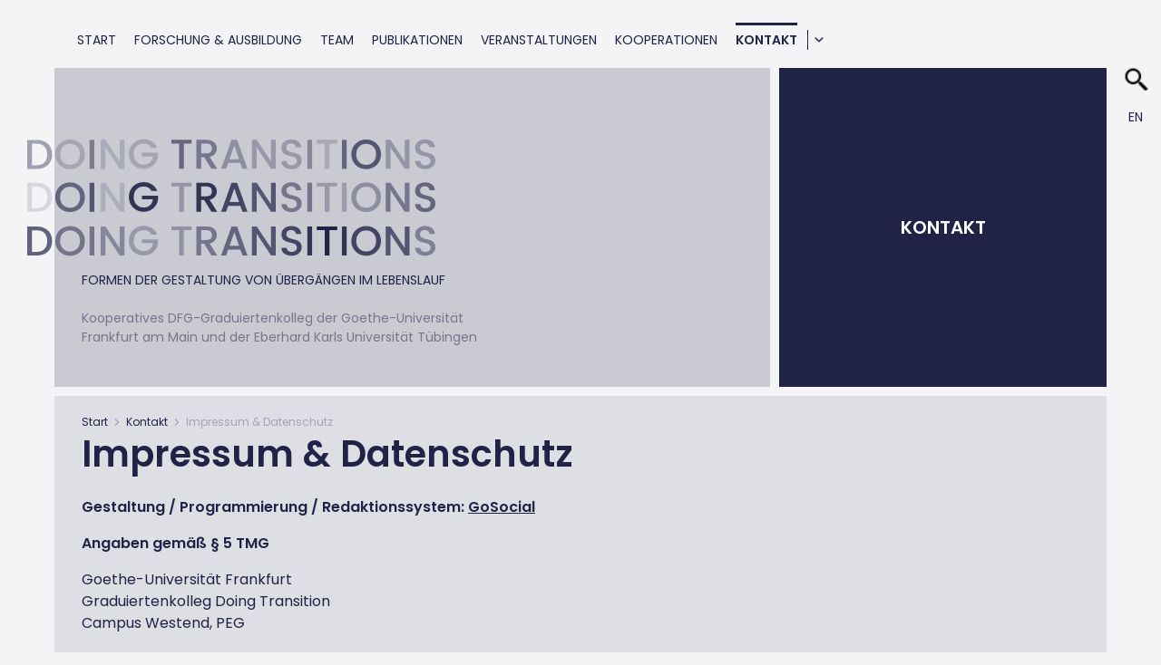

--- FILE ---
content_type: text/html; charset=UTF-8
request_url: https://doingtransitions.org/kontakt-2/impressum
body_size: 18144
content:
<!DOCTYPE html>
<html lang="de-DE">
<head >
<meta charset="UTF-8" />
<meta name="viewport" content="width=device-width, initial-scale=1" />
<title>Impressum &#038; Datenschutz</title>
<meta name='robots' content='max-image-preview:large' />
<link rel="alternate" hreflang="en" href="https://doingtransitions.org/en/contact/impress" />
<link rel="alternate" hreflang="de" href="https://doingtransitions.org/kontakt-2/impressum" />
<link rel="alternate" hreflang="x-default" href="https://doingtransitions.org/kontakt-2/impressum" />
<link rel='dns-prefetch' href='//fonts.googleapis.com' />
<link rel="alternate" type="application/rss+xml" title="doingtransitions &raquo; Feed" href="https://doingtransitions.org/feed" />
<link rel="alternate" type="text/calendar" title="doingtransitions &raquo; iCal Feed" href="https://doingtransitions.org/events/?ical=1" />
<link rel="alternate" title="oEmbed (JSON)" type="application/json+oembed" href="https://doingtransitions.org/wp-json/oembed/1.0/embed?url=https%3A%2F%2Fdoingtransitions.org%2Fkontakt-2%2Fimpressum" />
<link rel="alternate" title="oEmbed (XML)" type="text/xml+oembed" href="https://doingtransitions.org/wp-json/oembed/1.0/embed?url=https%3A%2F%2Fdoingtransitions.org%2Fkontakt-2%2Fimpressum&#038;format=xml" />
		<style>
			.lazyload,
			.lazyloading {
				max-width: 100%;
			}
		</style>
		<link rel="canonical" href="https://doingtransitions.org/kontakt-2/impressum" />
<style id='wp-img-auto-sizes-contain-inline-css' type='text/css'>
img:is([sizes=auto i],[sizes^="auto," i]){contain-intrinsic-size:3000px 1500px}
/*# sourceURL=wp-img-auto-sizes-contain-inline-css */
</style>
<link rel='stylesheet' id='atomic-blocks-fontawesome-css' href='https://doingtransitions.org/wp-content/plugins/atomic-blocks/dist/assets/fontawesome/css/all.min.css?ver=1611056325' type='text/css' media='all' />
<link rel='stylesheet' id='doingtransitions-org-genesis-child-css' href='https://doingtransitions.org/wp-content/themes/genesis-child/style.css?ver=6.9' type='text/css' media='all' />
<style id='wp-emoji-styles-inline-css' type='text/css'>

	img.wp-smiley, img.emoji {
		display: inline !important;
		border: none !important;
		box-shadow: none !important;
		height: 1em !important;
		width: 1em !important;
		margin: 0 0.07em !important;
		vertical-align: -0.1em !important;
		background: none !important;
		padding: 0 !important;
	}
/*# sourceURL=wp-emoji-styles-inline-css */
</style>
<link rel='stylesheet' id='wp-block-library-css' href='https://doingtransitions.org/wp-includes/css/dist/block-library/style.min.css?ver=6.9' type='text/css' media='all' />
<style id='wp-block-paragraph-inline-css' type='text/css'>
.is-small-text{font-size:.875em}.is-regular-text{font-size:1em}.is-large-text{font-size:2.25em}.is-larger-text{font-size:3em}.has-drop-cap:not(:focus):first-letter{float:left;font-size:8.4em;font-style:normal;font-weight:100;line-height:.68;margin:.05em .1em 0 0;text-transform:uppercase}body.rtl .has-drop-cap:not(:focus):first-letter{float:none;margin-left:.1em}p.has-drop-cap.has-background{overflow:hidden}:root :where(p.has-background){padding:1.25em 2.375em}:where(p.has-text-color:not(.has-link-color)) a{color:inherit}p.has-text-align-left[style*="writing-mode:vertical-lr"],p.has-text-align-right[style*="writing-mode:vertical-rl"]{rotate:180deg}
/*# sourceURL=https://doingtransitions.org/wp-includes/blocks/paragraph/style.min.css */
</style>
<style id='global-styles-inline-css' type='text/css'>
:root{--wp--preset--aspect-ratio--square: 1;--wp--preset--aspect-ratio--4-3: 4/3;--wp--preset--aspect-ratio--3-4: 3/4;--wp--preset--aspect-ratio--3-2: 3/2;--wp--preset--aspect-ratio--2-3: 2/3;--wp--preset--aspect-ratio--16-9: 16/9;--wp--preset--aspect-ratio--9-16: 9/16;--wp--preset--color--black: #000000;--wp--preset--color--cyan-bluish-gray: #abb8c3;--wp--preset--color--white: #ffffff;--wp--preset--color--pale-pink: #f78da7;--wp--preset--color--vivid-red: #cf2e2e;--wp--preset--color--luminous-vivid-orange: #ff6900;--wp--preset--color--luminous-vivid-amber: #fcb900;--wp--preset--color--light-green-cyan: #7bdcb5;--wp--preset--color--vivid-green-cyan: #00d084;--wp--preset--color--pale-cyan-blue: #8ed1fc;--wp--preset--color--vivid-cyan-blue: #0693e3;--wp--preset--color--vivid-purple: #9b51e0;--wp--preset--gradient--vivid-cyan-blue-to-vivid-purple: linear-gradient(135deg,rgb(6,147,227) 0%,rgb(155,81,224) 100%);--wp--preset--gradient--light-green-cyan-to-vivid-green-cyan: linear-gradient(135deg,rgb(122,220,180) 0%,rgb(0,208,130) 100%);--wp--preset--gradient--luminous-vivid-amber-to-luminous-vivid-orange: linear-gradient(135deg,rgb(252,185,0) 0%,rgb(255,105,0) 100%);--wp--preset--gradient--luminous-vivid-orange-to-vivid-red: linear-gradient(135deg,rgb(255,105,0) 0%,rgb(207,46,46) 100%);--wp--preset--gradient--very-light-gray-to-cyan-bluish-gray: linear-gradient(135deg,rgb(238,238,238) 0%,rgb(169,184,195) 100%);--wp--preset--gradient--cool-to-warm-spectrum: linear-gradient(135deg,rgb(74,234,220) 0%,rgb(151,120,209) 20%,rgb(207,42,186) 40%,rgb(238,44,130) 60%,rgb(251,105,98) 80%,rgb(254,248,76) 100%);--wp--preset--gradient--blush-light-purple: linear-gradient(135deg,rgb(255,206,236) 0%,rgb(152,150,240) 100%);--wp--preset--gradient--blush-bordeaux: linear-gradient(135deg,rgb(254,205,165) 0%,rgb(254,45,45) 50%,rgb(107,0,62) 100%);--wp--preset--gradient--luminous-dusk: linear-gradient(135deg,rgb(255,203,112) 0%,rgb(199,81,192) 50%,rgb(65,88,208) 100%);--wp--preset--gradient--pale-ocean: linear-gradient(135deg,rgb(255,245,203) 0%,rgb(182,227,212) 50%,rgb(51,167,181) 100%);--wp--preset--gradient--electric-grass: linear-gradient(135deg,rgb(202,248,128) 0%,rgb(113,206,126) 100%);--wp--preset--gradient--midnight: linear-gradient(135deg,rgb(2,3,129) 0%,rgb(40,116,252) 100%);--wp--preset--font-size--small: 13px;--wp--preset--font-size--medium: 20px;--wp--preset--font-size--large: 36px;--wp--preset--font-size--x-large: 42px;--wp--preset--spacing--20: 0.44rem;--wp--preset--spacing--30: 0.67rem;--wp--preset--spacing--40: 1rem;--wp--preset--spacing--50: 1.5rem;--wp--preset--spacing--60: 2.25rem;--wp--preset--spacing--70: 3.38rem;--wp--preset--spacing--80: 5.06rem;--wp--preset--shadow--natural: 6px 6px 9px rgba(0, 0, 0, 0.2);--wp--preset--shadow--deep: 12px 12px 50px rgba(0, 0, 0, 0.4);--wp--preset--shadow--sharp: 6px 6px 0px rgba(0, 0, 0, 0.2);--wp--preset--shadow--outlined: 6px 6px 0px -3px rgb(255, 255, 255), 6px 6px rgb(0, 0, 0);--wp--preset--shadow--crisp: 6px 6px 0px rgb(0, 0, 0);}:where(.is-layout-flex){gap: 0.5em;}:where(.is-layout-grid){gap: 0.5em;}body .is-layout-flex{display: flex;}.is-layout-flex{flex-wrap: wrap;align-items: center;}.is-layout-flex > :is(*, div){margin: 0;}body .is-layout-grid{display: grid;}.is-layout-grid > :is(*, div){margin: 0;}:where(.wp-block-columns.is-layout-flex){gap: 2em;}:where(.wp-block-columns.is-layout-grid){gap: 2em;}:where(.wp-block-post-template.is-layout-flex){gap: 1.25em;}:where(.wp-block-post-template.is-layout-grid){gap: 1.25em;}.has-black-color{color: var(--wp--preset--color--black) !important;}.has-cyan-bluish-gray-color{color: var(--wp--preset--color--cyan-bluish-gray) !important;}.has-white-color{color: var(--wp--preset--color--white) !important;}.has-pale-pink-color{color: var(--wp--preset--color--pale-pink) !important;}.has-vivid-red-color{color: var(--wp--preset--color--vivid-red) !important;}.has-luminous-vivid-orange-color{color: var(--wp--preset--color--luminous-vivid-orange) !important;}.has-luminous-vivid-amber-color{color: var(--wp--preset--color--luminous-vivid-amber) !important;}.has-light-green-cyan-color{color: var(--wp--preset--color--light-green-cyan) !important;}.has-vivid-green-cyan-color{color: var(--wp--preset--color--vivid-green-cyan) !important;}.has-pale-cyan-blue-color{color: var(--wp--preset--color--pale-cyan-blue) !important;}.has-vivid-cyan-blue-color{color: var(--wp--preset--color--vivid-cyan-blue) !important;}.has-vivid-purple-color{color: var(--wp--preset--color--vivid-purple) !important;}.has-black-background-color{background-color: var(--wp--preset--color--black) !important;}.has-cyan-bluish-gray-background-color{background-color: var(--wp--preset--color--cyan-bluish-gray) !important;}.has-white-background-color{background-color: var(--wp--preset--color--white) !important;}.has-pale-pink-background-color{background-color: var(--wp--preset--color--pale-pink) !important;}.has-vivid-red-background-color{background-color: var(--wp--preset--color--vivid-red) !important;}.has-luminous-vivid-orange-background-color{background-color: var(--wp--preset--color--luminous-vivid-orange) !important;}.has-luminous-vivid-amber-background-color{background-color: var(--wp--preset--color--luminous-vivid-amber) !important;}.has-light-green-cyan-background-color{background-color: var(--wp--preset--color--light-green-cyan) !important;}.has-vivid-green-cyan-background-color{background-color: var(--wp--preset--color--vivid-green-cyan) !important;}.has-pale-cyan-blue-background-color{background-color: var(--wp--preset--color--pale-cyan-blue) !important;}.has-vivid-cyan-blue-background-color{background-color: var(--wp--preset--color--vivid-cyan-blue) !important;}.has-vivid-purple-background-color{background-color: var(--wp--preset--color--vivid-purple) !important;}.has-black-border-color{border-color: var(--wp--preset--color--black) !important;}.has-cyan-bluish-gray-border-color{border-color: var(--wp--preset--color--cyan-bluish-gray) !important;}.has-white-border-color{border-color: var(--wp--preset--color--white) !important;}.has-pale-pink-border-color{border-color: var(--wp--preset--color--pale-pink) !important;}.has-vivid-red-border-color{border-color: var(--wp--preset--color--vivid-red) !important;}.has-luminous-vivid-orange-border-color{border-color: var(--wp--preset--color--luminous-vivid-orange) !important;}.has-luminous-vivid-amber-border-color{border-color: var(--wp--preset--color--luminous-vivid-amber) !important;}.has-light-green-cyan-border-color{border-color: var(--wp--preset--color--light-green-cyan) !important;}.has-vivid-green-cyan-border-color{border-color: var(--wp--preset--color--vivid-green-cyan) !important;}.has-pale-cyan-blue-border-color{border-color: var(--wp--preset--color--pale-cyan-blue) !important;}.has-vivid-cyan-blue-border-color{border-color: var(--wp--preset--color--vivid-cyan-blue) !important;}.has-vivid-purple-border-color{border-color: var(--wp--preset--color--vivid-purple) !important;}.has-vivid-cyan-blue-to-vivid-purple-gradient-background{background: var(--wp--preset--gradient--vivid-cyan-blue-to-vivid-purple) !important;}.has-light-green-cyan-to-vivid-green-cyan-gradient-background{background: var(--wp--preset--gradient--light-green-cyan-to-vivid-green-cyan) !important;}.has-luminous-vivid-amber-to-luminous-vivid-orange-gradient-background{background: var(--wp--preset--gradient--luminous-vivid-amber-to-luminous-vivid-orange) !important;}.has-luminous-vivid-orange-to-vivid-red-gradient-background{background: var(--wp--preset--gradient--luminous-vivid-orange-to-vivid-red) !important;}.has-very-light-gray-to-cyan-bluish-gray-gradient-background{background: var(--wp--preset--gradient--very-light-gray-to-cyan-bluish-gray) !important;}.has-cool-to-warm-spectrum-gradient-background{background: var(--wp--preset--gradient--cool-to-warm-spectrum) !important;}.has-blush-light-purple-gradient-background{background: var(--wp--preset--gradient--blush-light-purple) !important;}.has-blush-bordeaux-gradient-background{background: var(--wp--preset--gradient--blush-bordeaux) !important;}.has-luminous-dusk-gradient-background{background: var(--wp--preset--gradient--luminous-dusk) !important;}.has-pale-ocean-gradient-background{background: var(--wp--preset--gradient--pale-ocean) !important;}.has-electric-grass-gradient-background{background: var(--wp--preset--gradient--electric-grass) !important;}.has-midnight-gradient-background{background: var(--wp--preset--gradient--midnight) !important;}.has-small-font-size{font-size: var(--wp--preset--font-size--small) !important;}.has-medium-font-size{font-size: var(--wp--preset--font-size--medium) !important;}.has-large-font-size{font-size: var(--wp--preset--font-size--large) !important;}.has-x-large-font-size{font-size: var(--wp--preset--font-size--x-large) !important;}
/*# sourceURL=global-styles-inline-css */
</style>

<style id='classic-theme-styles-inline-css' type='text/css'>
/*! This file is auto-generated */
.wp-block-button__link{color:#fff;background-color:#32373c;border-radius:9999px;box-shadow:none;text-decoration:none;padding:calc(.667em + 2px) calc(1.333em + 2px);font-size:1.125em}.wp-block-file__button{background:#32373c;color:#fff;text-decoration:none}
/*# sourceURL=/wp-includes/css/classic-themes.min.css */
</style>
<link rel='stylesheet' id='additionalcssdropdown-style-css' href='https://doingtransitions.org/wp-content/plugins/gosocial-additional-styles/style.css?ver=6.9' type='text/css' media='all' />
<link rel='stylesheet' id='twocolumns-style-css' href='https://doingtransitions.org/wp-content/plugins/gosocial-twocolumnsparagraph/style.css?ver=6.9' type='text/css' media='all' />
<link rel='stylesheet' id='contact-form-7-css' href='https://doingtransitions.org/wp-content/plugins/contact-form-7/includes/css/styles.css?ver=6.1.4' type='text/css' media='all' />
<link rel='stylesheet' id='dashicons-css' href='https://doingtransitions.org/wp-includes/css/dashicons.min.css?ver=6.9' type='text/css' media='all' />
<link rel='stylesheet' id='normalize-style-css' href='https://doingtransitions.org/wp-content/themes/genesis-child/css/normalize.css?ver=6.9' type='text/css' media='all' />
<link rel='stylesheet' id='typography-style-css' href='https://doingtransitions.org/wp-content/themes/genesis-child/css/typography.css?ver=6.9' type='text/css' media='all' />
<link rel='stylesheet' id='navigation-style-css' href='https://doingtransitions.org/wp-content/themes/genesis-child/css/navigation.css?ver=6.9' type='text/css' media='all' />
<link rel='stylesheet' id='nav-breadcrumb-style-css' href='https://doingtransitions.org/wp-content/themes/genesis-child/css/nav-breadcrumb.css?ver=6.9' type='text/css' media='all' />
<link rel='stylesheet' id='site-header-style-css' href='https://doingtransitions.org/wp-content/themes/genesis-child/css/site-header.css?ver=6.9' type='text/css' media='all' />
<link rel='stylesheet' id='site-header-home-style-css' href='https://doingtransitions.org/wp-content/themes/genesis-child/css/site-header-home.css?ver=6.9' type='text/css' media='all' />
<link rel='stylesheet' id='entry-style-css' href='https://doingtransitions.org/wp-content/themes/genesis-child/css/entry.css?ver=6.9' type='text/css' media='all' />
<link rel='stylesheet' id='events-style-css' href='https://doingtransitions.org/wp-content/themes/genesis-child/css/events.css?ver=6.9' type='text/css' media='all' />
<link rel='stylesheet' id='site-footer-style-css' href='https://doingtransitions.org/wp-content/themes/genesis-child/css/site-footer.css?ver=6.9' type='text/css' media='all' />
<link rel='stylesheet' id='search-style-css' href='https://doingtransitions.org/wp-content/themes/genesis-child/css/search.css?ver=6.9' type='text/css' media='all' />
<link rel='stylesheet' id='style-style-css' href='https://doingtransitions.org/wp-content/themes/genesis-child/css/style.css?ver=6.9' type='text/css' media='all' />
<link rel='stylesheet' id='google-fonts-css' href='//fonts.googleapis.com/css?family=Poppins%3A400%2C600&#038;display=swap&#038;ver=6.9' type='text/css' media='all' />
<link rel="https://api.w.org/" href="https://doingtransitions.org/wp-json/" /><link rel="alternate" title="JSON" type="application/json" href="https://doingtransitions.org/wp-json/wp/v2/pages/68" /><link rel="EditURI" type="application/rsd+xml" title="RSD" href="https://doingtransitions.org/xmlrpc.php?rsd" />
<meta name="generator" content="WPML ver:4.8.6 stt:1,3;" />
<meta name="tec-api-version" content="v1"><meta name="tec-api-origin" content="https://doingtransitions.org"><link rel="alternate" href="https://doingtransitions.org/wp-json/tribe/events/v1/" />		<script>
			document.documentElement.className = document.documentElement.className.replace('no-js', 'js');
		</script>
				<style>
			.no-js img.lazyload {
				display: none;
			}

			figure.wp-block-image img.lazyloading {
				min-width: 150px;
			}

			.lazyload,
			.lazyloading {
				--smush-placeholder-width: 100px;
				--smush-placeholder-aspect-ratio: 1/1;
				width: var(--smush-image-width, var(--smush-placeholder-width)) !important;
				aspect-ratio: var(--smush-image-aspect-ratio, var(--smush-placeholder-aspect-ratio)) !important;
			}

						.lazyload, .lazyloading {
				opacity: 0;
			}

			.lazyloaded {
				opacity: 1;
				transition: opacity 400ms;
				transition-delay: 0ms;
			}

					</style>
		<link rel="icon" href="https://doingtransitions.org/wp-content/themes/genesis/images/favicon.ico" />
</head>
<body class="wp-singular page-template-default page page-id-68 page-child parent-pageid-66 wp-theme-genesis wp-child-theme-genesis-child tribe-no-js page-template-doingtransitions-org-genesis-child header-full-width full-width-content genesis-breadcrumbs-visible" itemscope itemtype="https://schema.org/WebPage"><div class="site-container"><ul class="genesis-skip-link"><li><a href="#genesis-nav-primary" class="screen-reader-shortcut"> Skip to primary navigation</a></li><li><a href="#genesis-content" class="screen-reader-shortcut"> Skip to main content</a></li></ul>    <div id="genesis-nav-primary"?>
        <nav class="nav-primary" role="navigation" itemscope="itemscope" itemtype="http://schema.org/SiteNavigationElement">
            <div class="nav-primary__toggle">
                <input class="nav-primary__toggle-clicker" type="checkbox" />
                <span class="nav-primary__toggle-bar"></span>
                <span class="nav-primary__toggle-bar"></span>
                <span class="nav-primary__toggle-bar"></span>
                <ul id="menu-menue" class="nav-primary__menu"><li id="menu-item-5634" class="menu-item menu-item-type-custom menu-item-object-custom menu-item-home menu-item-5634"><a href="https://doingtransitions.org/" itemprop="url">Start</a></li>
<li id="menu-item-5617" class="menu-item menu-item-type-post_type menu-item-object-page menu-item-5617"><a href="https://doingtransitions.org/forschung-ausbildung" itemprop="url">Forschung &#038; Ausbildung</a></li>
<li id="menu-item-5615" class="menu-item menu-item-type-post_type menu-item-object-page menu-item-5615"><a href="https://doingtransitions.org/team" itemprop="url">Team</a></li>
<li id="menu-item-5633" class="menu-item menu-item-type-post_type menu-item-object-page menu-item-5633"><a href="https://doingtransitions.org/publikationen" itemprop="url">Publikationen</a></li>
<li id="menu-item-5616" class="menu-item menu-item-type-post_type menu-item-object-page menu-item-5616"><a href="https://doingtransitions.org/dtveranstaltungen" itemprop="url">Veranstaltungen</a></li>
<li id="menu-item-5618" class="menu-item menu-item-type-post_type menu-item-object-page menu-item-5618"><a href="https://doingtransitions.org/kooperationspartnerinnen" itemprop="url">Kooperationen</a></li>
<li id="menu-item-5613" class="menu-item menu-item-type-post_type menu-item-object-page current-page-ancestor current-menu-ancestor current-menu-parent current-page-parent current_page_parent current_page_ancestor menu-item-has-children menu-item-5613"><a href="https://doingtransitions.org/kontakt-2" itemprop="url">Kontakt</a>
<ul class="sub-menu">
	<li id="menu-item-5614" class="menu-item menu-item-type-post_type menu-item-object-page current-menu-item page_item page-item-68 current_page_item menu-item-5614"><a href="https://doingtransitions.org/kontakt-2/impressum" aria-current="page" itemprop="url">Impressum &#038; Datenschutz</a></li>
</ul>
</li>
</ul>            </div>
        </nav>

        <div class="nav-primary__search"><img src="[data-uri]"></div>
        <div class="nav-primary__language-switchers">
        <a class="nav-primary__language-switchers-clicker" href="https://doingtransitions.org/en/contact/impress">En</a>    </div>
    </div>
<header class="site-header" itemscope itemtype="https://schema.org/WPHeader"><div class="site-header__logo site-header__item" class="site-header__logo"><svg version="1.1" id="Layer_1" xmlns="http://www.w3.org/2000/svg" xmlns:xlink="http://www.w3.org/1999/xlink" x="0px" y="0px" width="510.817px" height="145.964px" viewBox="0 0 510.817 145.964" enable-background="new 0 0 510.817 145.964" xml:space="preserve" class="site-header__logo-img" >
        <g class="logo">
            <path class="1" fill="#212346" d="M11.868,0.789c5.854,0,10.532,1.646,14.033,4.94c3.502,3.293,5.253,7.737,5.253,13.328
                c0,5.593-1.751,10.002-5.253,13.224c-3.501,3.225-8.18,4.836-14.033,4.836H0V0.789H11.868z M5.96,32.57h5.908
                c4.215,0,7.464-1.203,9.747-3.609c2.283-2.402,3.425-5.705,3.425-9.904c0-4.198-1.142-7.491-3.425-9.878
                c-2.283-2.387-5.531-3.58-9.747-3.58H5.96V32.57z"></path>
            <path class="2" opacity="0.9" fill="#212346" d="M53.659,37.483c-5.212,0-9.611-1.75-13.202-5.252c-3.586-3.502-5.38-7.946-5.38-13.331
                s1.794-9.825,5.38-13.329c3.59-3.502,7.989-5.251,13.202-5.251c5.208,0,9.598,1.749,13.171,5.251
                c3.57,3.504,5.358,7.945,5.358,13.329s-1.789,9.828-5.358,13.331C63.257,35.732,58.867,37.483,53.659,37.483z M53.631,32.099
                c3.658,0,6.647-1.211,8.966-3.632c2.315-2.423,3.474-5.611,3.474-9.567s-1.158-7.135-3.474-9.539
                c-2.318-2.404-5.308-3.607-8.966-3.607c-3.659,0-6.647,1.203-8.965,3.607c-2.318,2.404-3.474,5.583-3.474,9.539
                s1.156,7.144,3.474,9.567C46.984,30.888,49.972,32.099,53.631,32.099z"></path>
            <path class="3" opacity="0.8" fill="#212346" d="M78.042,37.118V0.789h5.96v36.329H78.042z"></path>
            <path class="4" opacity="0.7" fill="#212346" d="M115.729,0.738h5.96v36.38h-5.96L97.798,9.99v27.128h-5.958V0.738h5.958l17.931,27.076V0.738
                z"></path>
            <path class="5" opacity="0.6" fill="#212346" d="M180.466,5.417V0.764h25.35v4.654h-9.668V37.09h-5.961V5.417H180.466z"></path>
            <path class="6" opacity="0.5" fill="#212346" d="M217.787,22.352V37.09h-5.957V0.764h12.546c4.108,0,7.282,1.021,9.51,3.059
                c2.232,2.037,3.347,4.623,3.347,7.761c0,2.441-0.741,4.633-2.223,6.584c-1.479,1.954-3.753,3.226-6.822,3.816l9.621,15.106h-7.266
                l-9.097-14.738H217.787z M217.787,5.417V17.7h6.589c2.264,0,3.954-0.54,5.07-1.621c1.112-1.081,1.671-2.587,1.671-4.523
                c0-1.931-0.559-3.437-1.671-4.521c-1.116-1.077-2.806-1.617-5.07-1.617H217.787z"></path>
            <path class="7" opacity="0.4" fill="#212346" d="M269.378,37.09l-2.613-7.419h-15.211l-2.614,7.419h-6.219l13.017-36.377h6.901l13.015,36.377
                H269.378z M253.172,25.018h11.971l-5.957-17.092L253.172,25.018z"></path>
            <path class="8" opacity="0.3" fill="#212346" d="M305.185,0.713h5.955V37.09h-5.955L287.257,9.962V37.09h-5.964V0.713h5.964l17.928,27.077
                V0.713z"></path>
            <path class="9" opacity="0.3" fill="#212346" d="M330.271,5.154c-1.773,0-3.22,0.454-4.336,1.359c-1.114,0.909-1.67,2.22-1.67,3.947
                c0,1.723,0.662,3.04,1.986,3.947c1.32,0.907,2.926,1.564,4.807,1.986c1.885,0.418,3.766,0.895,5.645,1.436
                c1.882,0.541,3.486,1.542,4.811,3.004c1.325,1.466,1.988,3.541,1.988,6.222c0,2.685-1.135,5.087-3.401,7.212
                c-2.264,2.128-5.298,3.189-9.094,3.189s-6.885-0.886-9.249-2.665c-2.373-1.779-3.559-4.235-3.559-7.371h6.375
                c0.145,1.603,0.734,2.875,1.779,3.817c1.047,0.939,2.58,1.413,4.602,1.413c2.021,0,3.617-0.524,4.782-1.57
                c1.167-1.045,1.751-2.282,1.751-3.71c0-1.431-0.357-2.547-1.072-3.347c-0.715-0.8-1.637-1.404-2.767-1.802
                c-1.136-0.402-2.384-0.762-3.739-1.072c-1.361-0.316-2.728-0.678-4.104-1.096c-1.376-0.422-2.628-0.958-3.766-1.621
                c-1.133-0.663-2.056-1.628-2.768-2.902c-0.714-1.273-1.073-2.832-1.073-4.681c0-3.169,1.139-5.721,3.423-7.655
                c2.282-1.936,5.245-2.901,8.89-2.901c3.642,0,6.552,0.834,8.727,2.506c2.179,1.674,3.391,4.097,3.633,7.266h-6.586
                c-0.136-1.392-0.732-2.56-1.777-3.501C333.462,5.626,332.052,5.154,330.271,5.154z"></path>
            <path opacity="0.4" fill="#212346" d="M350.555,37.09V0.764h5.956V37.09H350.555z"></path>
            <path opacity="0.5" fill="#212346" d="M362.474,5.417V0.764h25.348v4.654h-9.667V37.09h-5.962V5.417H362.474z"></path>
            <path opacity="0.6" fill="#212346" d="M393.835,37.09V0.764h5.959V37.09H393.835z"></path>
            <path opacity="0.7" fill="#212346" d="M424.23,37.457c-5.214,0-9.61-1.75-13.2-5.252c-3.588-3.501-5.383-7.944-5.383-13.331
                c0-5.382,1.795-9.825,5.383-13.327c3.59-3.502,7.986-5.253,13.2-5.253c5.207,0,9.602,1.75,13.173,5.253
                c3.568,3.502,5.359,7.945,5.359,13.327c0,5.387-1.791,9.83-5.359,13.331C433.832,35.708,429.438,37.457,424.23,37.457z
                 M424.202,32.075c3.66,0,6.648-1.211,8.967-3.635c2.313-2.42,3.475-5.61,3.475-9.565s-1.161-7.132-3.475-9.538
                c-2.318-2.405-5.307-3.608-8.967-3.608c-3.658,0-6.646,1.203-8.962,3.608c-2.317,2.405-3.478,5.583-3.478,9.538
                s1.16,7.145,3.478,9.565C417.556,30.864,420.544,32.075,424.202,32.075z"></path>
            <path opacity="0.8" fill="#212346" d="M472.504,0.713h5.956V37.09h-5.956L454.571,9.962V37.09h-5.957V0.713h5.957l17.933,27.077
                V0.713z"></path>
            <path fill="#212346" d="M497.591,5.154c-1.777,0-3.225,0.454-4.336,1.359c-1.117,0.909-1.678,2.22-1.678,3.947
                c0,1.723,0.665,3.04,1.99,3.947c1.324,0.907,2.927,1.564,4.809,1.986c1.881,0.418,3.762,0.895,5.645,1.436
                c1.882,0.541,3.482,1.542,4.807,3.004c1.325,1.466,1.99,3.541,1.99,6.222c0,2.685-1.134,5.087-3.401,7.212
                c-2.263,2.128-5.294,3.189-9.093,3.189c-3.801,0-6.881-0.886-9.253-2.665c-2.369-1.779-3.552-4.235-3.552-7.371h6.375
                c0.139,1.603,0.732,2.875,1.777,3.817c1.045,0.939,2.58,1.413,4.6,1.413c2.023,0,3.616-0.524,4.782-1.57
                c1.167-1.045,1.751-2.282,1.751-3.71c0-1.431-0.355-2.547-1.068-3.347c-0.719-0.8-1.641-1.404-2.773-1.802
                c-1.133-0.402-2.377-0.762-3.736-1.072c-1.361-0.316-2.726-0.678-4.106-1.096c-1.374-0.422-2.629-0.958-3.763-1.621
                c-1.13-0.663-2.057-1.628-2.771-2.902c-0.711-1.273-1.066-2.832-1.066-4.681c0-3.169,1.14-5.721,3.424-7.655
                c2.282-1.936,5.242-2.901,8.885-2.901c3.639,0,6.551,0.834,8.73,2.506c2.174,1.674,3.387,4.097,3.63,7.266h-6.583
                c-0.142-1.392-0.732-2.56-1.779-3.501C500.78,5.626,499.368,5.154,497.591,5.154z"></path>
            <path opacity="0.6" fill="#212346" d="M145.412,37.112c-4.968,0-9.246-1.742-12.833-5.229c-3.59-3.483-5.384-7.918-5.384-13.303
                s1.794-9.826,5.384-13.328C136.166,1.751,140.559,0,145.751,0c3.868,0,7.309,0.949,10.323,2.849
                c3.015,1.898,5.201,4.591,6.562,8.076h-7.16c-1.955-3.659-5.194-5.489-9.724-5.489c-3.659,0-6.648,1.203-8.967,3.609
                c-2.318,2.402-3.474,5.582-3.474,9.537c0,3.958,1.156,7.137,3.474,9.54c2.318,2.405,5.201,3.607,8.651,3.607
                c3.45,0,6.194-0.915,8.232-2.743c2.04-1.83,3.269-4.314,3.688-7.449h-13.643v-4.652h20.019v4.652
                c-0.557,4.354-2.509,8.042-5.853,11.054C154.532,35.604,150.376,37.112,145.412,37.112z"></path>
            <path opacity="0.5" fill="#212346" d="M11.868,54.527c5.854,0,10.532,1.646,14.033,4.939c3.502,3.293,5.253,7.736,5.253,13.328
                c0,5.594-1.751,10.003-5.253,13.223c-3.501,3.227-8.18,4.839-14.033,4.839H0V54.527H11.868z M5.96,86.306h5.908
                c4.215,0,7.464-1.202,9.747-3.608c2.283-2.401,3.425-5.705,3.425-9.903c0-4.199-1.142-7.491-3.425-9.878s-5.531-3.58-9.747-3.58
                H5.96V86.306z"></path>
            <path opacity="0.6" fill="#212346" d="M53.659,91.217c-5.212,0-9.611-1.75-13.202-5.249c-3.586-3.503-5.38-7.946-5.38-13.332
                c0-5.383,1.794-9.825,5.38-13.327c3.59-3.502,7.989-5.252,13.202-5.252c5.208,0,9.598,1.75,13.171,5.252
                c3.57,3.502,5.358,7.944,5.358,13.327c0,5.385-1.789,9.829-5.358,13.332C63.257,89.467,58.867,91.217,53.659,91.217z
                 M53.631,85.835c3.658,0,6.647-1.211,8.966-3.629c2.315-2.424,3.474-5.611,3.474-9.57c0-3.953-1.158-7.134-3.474-9.537
                c-2.318-2.405-5.308-3.607-8.966-3.607c-3.659,0-6.647,1.202-8.965,3.607c-2.318,2.403-3.474,5.584-3.474,9.537
                c0,3.958,1.156,7.146,3.474,9.57C46.984,84.625,49.972,85.835,53.631,85.835z"></path>
            <path opacity="0.7" fill="#212346" d="M78.042,90.856V54.527h5.96v36.329H78.042z"></path>
            <path opacity="0.8" fill="#212346" d="M115.729,54.475h5.96v36.381h-5.96L97.798,63.727v27.129h-5.958V54.475h5.958l17.931,27.075
                V54.475z"></path>
            <path fill="#212346" d="M180.466,59.156V54.5h25.35v4.656h-9.668v31.671h-5.961V59.156H180.466z"></path>
            <path opacity="0.9" fill="#212346" d="M217.787,76.091v14.736h-5.957V54.5h12.546c4.108,0,7.282,1.021,9.51,3.061
                c2.232,2.035,3.347,4.622,3.347,7.761c0,2.442-0.741,4.634-2.223,6.586c-1.479,1.951-3.753,3.224-6.822,3.815l9.621,15.104h-7.266
                l-9.097-14.736H217.787z M217.787,59.156v12.282h6.589c2.264,0,3.954-0.541,5.07-1.621c1.112-1.081,1.671-2.588,1.671-4.524
                c0-1.933-0.559-3.438-1.671-4.522c-1.116-1.077-2.806-1.615-5.07-1.615H217.787z"></path>
            <path opacity="0.8" fill="#212346" d="M269.378,90.828l-2.613-7.42h-15.211l-2.614,7.42h-6.219l13.017-36.378h6.901l13.015,36.378
                H269.378z M253.172,78.755h11.971l-5.957-17.093L253.172,78.755z"></path>
            <path opacity="0.7" fill="#212346" d="M305.185,54.45h5.955v36.378h-5.955l-17.928-27.126v27.126h-5.964V54.45h5.964l17.928,27.078
                V54.45z"></path>
            <path opacity="0.6" fill="#212346" d="M330.271,58.891c-1.773,0-3.22,0.453-4.336,1.36c-1.114,0.907-1.67,2.22-1.67,3.947
                c0,1.723,0.662,3.04,1.986,3.947c1.32,0.906,2.926,1.566,4.807,1.988c1.885,0.418,3.766,0.895,5.645,1.435
                c1.882,0.541,3.486,1.542,4.811,3.005c1.325,1.464,1.988,3.539,1.988,6.221c0,2.684-1.135,5.087-3.401,7.212
                c-2.264,2.128-5.298,3.188-9.094,3.188s-6.885-0.886-9.249-2.663c-2.373-1.781-3.559-4.236-3.559-7.369h6.375
                c0.145,1.6,0.734,2.873,1.779,3.816c1.047,0.938,2.58,1.41,4.602,1.41c2.021,0,3.617-0.525,4.782-1.568
                c1.167-1.045,1.751-2.284,1.751-3.711c0-1.432-0.357-2.547-1.072-3.347s-1.637-1.404-2.767-1.802
                c-1.136-0.402-2.384-0.762-3.739-1.072c-1.361-0.314-2.728-0.678-4.104-1.097c-1.376-0.421-2.628-0.958-3.766-1.621
                c-1.133-0.662-2.056-1.627-2.768-2.902c-0.714-1.272-1.073-2.831-1.073-4.681c0-3.169,1.139-5.72,3.423-7.654
                c2.282-1.937,5.245-2.903,8.89-2.903c3.642,0,6.552,0.836,8.727,2.508c2.179,1.674,3.391,4.095,3.633,7.265h-6.586
                c-0.136-1.392-0.732-2.56-1.777-3.501C333.462,59.363,332.052,58.891,330.271,58.891z"></path>
            <path opacity="0.5" fill="#212346" d="M350.555,90.828V54.5h5.956v36.327H350.555z"></path>
            <path opacity="0.4" fill="#212346" d="M362.474,59.156V54.5h25.348v4.656h-9.667v31.671h-5.962V59.156H362.474z"></path>
            <path opacity="0.3" fill="#212346" d="M393.835,90.828V54.5h5.959v36.327H393.835z"></path>
            <path opacity="0.4" fill="#212346" d="M424.23,91.194c-5.214,0-9.61-1.749-13.2-5.251c-3.588-3.502-5.383-7.945-5.383-13.33
                c0-5.383,1.795-9.827,5.383-13.327c3.59-3.504,7.986-5.255,13.2-5.255c5.207,0,9.602,1.751,13.173,5.255
                c3.568,3.5,5.359,7.944,5.359,13.327c0,5.385-1.791,9.828-5.359,13.33C433.832,89.445,429.438,91.194,424.23,91.194z
                 M424.202,85.814c3.66,0,6.648-1.212,8.967-3.635c2.313-2.422,3.475-5.611,3.475-9.566c0-3.954-1.161-7.134-3.475-9.538
                c-2.318-2.406-5.307-3.608-8.967-3.608c-3.658,0-6.646,1.202-8.962,3.608c-2.317,2.404-3.478,5.584-3.478,9.538
                c0,3.955,1.16,7.145,3.478,9.566C417.556,84.602,420.544,85.814,424.202,85.814z"></path>
            <path opacity="0.5" fill="#212346" d="M472.504,54.45h5.956v36.378h-5.956l-17.933-27.126v27.126h-5.957V54.45h5.957l17.933,27.078
                V54.45z"></path>
            <path opacity="0.6" fill="#212346" d="M497.591,58.891c-1.777,0-3.225,0.453-4.336,1.36c-1.117,0.907-1.678,2.22-1.678,3.947
                c0,1.723,0.665,3.04,1.99,3.947c1.324,0.906,2.927,1.566,4.809,1.988c1.881,0.418,3.762,0.895,5.645,1.435
                c1.882,0.541,3.482,1.542,4.807,3.005c1.325,1.464,1.99,3.539,1.99,6.221c0,2.684-1.134,5.087-3.401,7.212
                c-2.263,2.128-5.294,3.188-9.093,3.188c-3.801,0-6.881-0.886-9.253-2.663c-2.369-1.781-3.552-4.236-3.552-7.369h6.375
                c0.139,1.6,0.732,2.873,1.777,3.816c1.045,0.938,2.58,1.41,4.6,1.41c2.023,0,3.616-0.525,4.782-1.568
                c1.167-1.045,1.751-2.284,1.751-3.711c0-1.432-0.355-2.547-1.068-3.347c-0.719-0.8-1.641-1.404-2.773-1.802
                c-1.133-0.402-2.377-0.762-3.736-1.072c-1.361-0.314-2.726-0.678-4.106-1.097c-1.374-0.421-2.629-0.958-3.763-1.621
                c-1.13-0.662-2.057-1.627-2.771-2.902c-0.711-1.272-1.066-2.831-1.066-4.681c0-3.169,1.14-5.72,3.424-7.654
                c2.282-1.937,5.242-2.903,8.885-2.903c3.639,0,6.551,0.836,8.73,2.508c2.174,1.674,3.387,4.095,3.63,7.265h-6.583
                c-0.142-1.392-0.732-2.56-1.779-3.501C500.78,59.363,499.368,58.891,497.591,58.891z"></path>
            <path opacity="0.9" fill="#212346" d="M145.412,90.846c-4.968,0-9.246-1.741-12.833-5.227c-3.59-3.481-5.384-7.918-5.384-13.302
                c0-5.384,1.794-9.825,5.384-13.328c3.586-3.5,7.979-5.252,13.172-5.252c3.868,0,7.309,0.949,10.323,2.849
                c3.015,1.899,5.201,4.592,6.562,8.075h-7.16c-1.955-3.658-5.194-5.489-9.724-5.489c-3.659,0-6.648,1.204-8.967,3.609
                c-2.318,2.403-3.474,5.582-3.474,9.536c0,3.958,1.156,7.134,3.474,9.541c2.318,2.405,5.201,3.607,8.651,3.607
                c3.45,0,6.194-0.913,8.232-2.745c2.04-1.828,3.269-4.311,3.688-7.445h-13.643v-4.653h20.019v4.653
                c-0.557,4.352-2.509,8.038-5.853,11.05C154.532,89.341,150.376,90.846,145.412,90.846z"></path>
            <path opacity="0.7" fill="#212346" d="M11.868,109.272c5.854,0,10.532,1.646,14.033,4.941c3.502,3.292,5.253,7.737,5.253,13.327
                c0,5.596-1.751,10.004-5.253,13.224c-3.501,3.227-8.18,4.838-14.033,4.838H0v-36.33H11.868z M5.96,141.053h5.908
                c4.215,0,7.464-1.202,9.747-3.608c2.283-2.4,3.425-5.705,3.425-9.904c0-4.197-1.142-7.491-3.425-9.877
                c-2.283-2.391-5.531-3.581-9.747-3.581H5.96V141.053z"></path>
            <path opacity="0.6" fill="#212346" d="M53.659,145.964c-5.212,0-9.611-1.75-13.202-5.25c-3.586-3.502-5.38-7.943-5.38-13.331
                c0-5.384,1.794-9.826,5.38-13.327c3.59-3.501,7.989-5.252,13.202-5.252c5.208,0,9.598,1.751,13.171,5.252
                c3.57,3.501,5.358,7.943,5.358,13.327c0,5.388-1.789,9.829-5.358,13.331C63.257,144.214,58.867,145.964,53.659,145.964z
                 M53.631,140.583c3.658,0,6.647-1.211,8.966-3.631c2.315-2.426,3.474-5.611,3.474-9.569c0-3.955-1.158-7.134-3.474-9.538
                c-2.318-2.406-5.308-3.609-8.966-3.609c-3.659,0-6.647,1.203-8.965,3.609c-2.318,2.404-3.474,5.583-3.474,9.538
                c0,3.958,1.156,7.144,3.474,9.569C46.984,139.373,49.972,140.583,53.631,140.583z"></path>
            <path opacity="0.5" fill="#212346" d="M78.042,145.602v-36.33h5.96v36.33H78.042z"></path>
            <path opacity="0.4" fill="#212346" d="M115.729,109.222h5.96v36.38h-5.96l-17.931-27.129v27.129h-5.958v-36.38h5.958l17.931,27.074
                V109.222z"></path>
            <path opacity="0.4" fill="#212346" d="M180.466,113.901v-4.656h25.35v4.656h-9.668v31.674h-5.961v-31.674H180.466z"></path>
            <path opacity="0.5" fill="#212346" d="M217.787,130.836v14.738h-5.957v-36.33h12.546c4.108,0,7.282,1.022,9.51,3.062
                c2.232,2.038,3.347,4.625,3.347,7.764c0,2.441-0.741,4.631-2.223,6.584c-1.479,1.952-3.753,3.225-6.822,3.814l9.621,15.106h-7.266
                l-9.097-14.738H217.787z M217.787,113.901v12.284h6.589c2.264,0,3.954-0.541,5.07-1.621c1.112-1.08,1.671-2.587,1.671-4.521
                c0-1.934-0.559-3.439-1.671-4.522c-1.116-1.078-2.806-1.619-5.07-1.619H217.787z"></path>
            <path opacity="0.6" fill="#212346" d="M269.378,145.575l-2.613-7.419h-15.211l-2.614,7.419h-6.219l13.017-36.38h6.901l13.015,36.38
                H269.378z M253.172,133.502h11.971l-5.957-17.092L253.172,133.502z"></path>
            <path opacity="0.7" fill="#212346" d="M305.185,109.195h5.955v36.38h-5.955l-17.928-27.126v27.126h-5.964v-36.38h5.964
                l17.928,27.079V109.195z"></path>
            <path opacity="0.8" fill="#212346" d="M330.271,113.639c-1.773,0-3.22,0.452-4.336,1.358c-1.114,0.908-1.67,2.221-1.67,3.949
                c0,1.722,0.662,3.04,1.986,3.943c1.32,0.909,2.926,1.567,4.807,1.99c1.885,0.416,3.766,0.896,5.645,1.434
                c1.882,0.542,3.486,1.541,4.811,3.007c1.325,1.464,1.988,3.54,1.988,6.222c0,2.684-1.135,5.084-3.401,7.211
                c-2.264,2.127-5.298,3.188-9.094,3.188s-6.885-0.887-9.249-2.665c-2.373-1.78-3.559-4.235-3.559-7.369h6.375
                c0.145,1.602,0.734,2.874,1.779,3.816c1.047,0.938,2.58,1.41,4.602,1.41c2.021,0,3.617-0.524,4.782-1.568
                c1.167-1.043,1.751-2.283,1.751-3.709c0-1.432-0.357-2.548-1.072-3.35c-0.715-0.8-1.637-1.401-2.767-1.799
                c-1.136-0.402-2.384-0.764-3.739-1.074c-1.361-0.313-2.728-0.678-4.104-1.096c-1.376-0.422-2.628-0.959-3.766-1.619
                c-1.133-0.664-2.056-1.631-2.768-2.902c-0.714-1.275-1.073-2.83-1.073-4.681c0-3.169,1.139-5.722,3.423-7.659
                c2.282-1.935,5.245-2.9,8.89-2.9c3.642,0,6.552,0.834,8.727,2.508c2.179,1.677,3.391,4.096,3.633,7.266h-6.586
                c-0.136-1.391-0.732-2.56-1.777-3.5S332.052,113.639,330.271,113.639z"></path>
            <path opacity="0.9" fill="#212346" d="M350.555,145.575v-36.33h5.956v36.33H350.555z"></path>
            <path fill="#212346" d="M362.474,113.901v-4.656h25.348v4.656h-9.667v31.674h-5.962v-31.674H362.474z"></path>
            <path opacity="0.9" fill="#212346" d="M393.835,145.575v-36.33h5.959v36.33H393.835z"></path>
            <path opacity="0.8" fill="#212346" d="M424.23,145.942c-5.214,0-9.61-1.75-13.2-5.253c-3.588-3.502-5.383-7.943-5.383-13.33
                c0-5.382,1.795-9.826,5.383-13.326c3.59-3.504,7.986-5.256,13.2-5.256c5.207,0,9.602,1.752,13.173,5.256
                c3.568,3.5,5.359,7.944,5.359,13.326c0,5.387-1.791,9.828-5.359,13.33C433.832,144.192,429.438,145.942,424.23,145.942z
                 M424.202,140.56c3.66,0,6.648-1.211,8.967-3.635c2.313-2.424,3.475-5.61,3.475-9.566c0-3.952-1.161-7.132-3.475-9.536
                c-2.318-2.406-5.307-3.609-8.967-3.609c-3.658,0-6.646,1.203-8.962,3.609c-2.317,2.404-3.478,5.584-3.478,9.536
                c0,3.956,1.16,7.143,3.478,9.566C417.556,139.349,420.544,140.56,424.202,140.56z"></path>
            <path opacity="0.7" fill="#212346" d="M472.504,109.195h5.956v36.38h-5.956l-17.933-27.126v27.126h-5.957v-36.38h5.957
                l17.933,27.079V109.195z"></path>
            <path opacity="0.6" fill="#212346" d="M497.591,113.639c-1.777,0-3.225,0.452-4.336,1.358c-1.117,0.908-1.678,2.221-1.678,3.949
                c0,1.722,0.665,3.04,1.99,3.943c1.324,0.909,2.927,1.567,4.809,1.99c1.881,0.416,3.762,0.896,5.645,1.434
                c1.882,0.542,3.482,1.541,4.807,3.007c1.325,1.464,1.99,3.54,1.99,6.222c0,2.684-1.134,5.084-3.401,7.211
                c-2.263,2.127-5.294,3.188-9.093,3.188c-3.801,0-6.881-0.887-9.253-2.665c-2.369-1.78-3.552-4.235-3.552-7.369h6.375
                c0.139,1.602,0.732,2.874,1.777,3.816c1.045,0.938,2.58,1.41,4.6,1.41c2.023,0,3.616-0.524,4.782-1.568
                c1.167-1.043,1.751-2.283,1.751-3.709c0-1.432-0.355-2.548-1.068-3.35c-0.719-0.8-1.641-1.401-2.773-1.799
                c-1.133-0.402-2.377-0.764-3.736-1.074c-1.361-0.313-2.726-0.678-4.106-1.096c-1.374-0.422-2.629-0.959-3.763-1.619
                c-1.13-0.664-2.057-1.631-2.771-2.902c-0.711-1.275-1.066-2.83-1.066-4.681c0-3.169,1.14-5.722,3.424-7.659
                c2.282-1.935,5.242-2.9,8.885-2.9c3.639,0,6.551,0.834,8.73,2.508c2.174,1.677,3.387,4.096,3.63,7.266h-6.583
                c-0.142-1.391-0.732-2.56-1.779-3.5C500.78,114.11,499.368,113.639,497.591,113.639z"></path>
            <path opacity="0.3" fill="#212346" d="M145.412,145.593c-4.968,0-9.246-1.741-12.833-5.227c-3.59-3.481-5.384-7.918-5.384-13.303
                c0-5.383,1.794-9.826,5.384-13.327c3.586-3.503,7.979-5.253,13.172-5.253c3.868,0,7.309,0.946,10.323,2.847
                c3.015,1.902,5.201,4.595,6.562,8.075h-7.16c-1.955-3.66-5.194-5.488-9.724-5.488c-3.659,0-6.648,1.203-8.967,3.608
                s-3.474,5.583-3.474,9.538c0,3.959,1.156,7.135,3.474,9.541c2.318,2.404,5.201,3.607,8.651,3.607c3.45,0,6.194-0.913,8.232-2.744
                c2.04-1.828,3.269-4.314,3.688-7.447h-13.643v-4.652h20.019v4.652c-0.557,4.352-2.509,8.039-5.853,11.051
                C154.532,144.087,150.376,145.593,145.412,145.593z"></path>
        </g>
        </svg><h2 class="site-header__logo-tagline">FORMEN DER GESTALTUNG VON ÜBERGÄNGEN IM LEBENSLAUF</h2><div class="site-header__widget-description"><div class="site-header__widget-description-item">			<div class="textwidget"><div class="site_info">
<p>Kooperatives DFG-Graduiertenkolleg der Goethe-Universität Frankfurt am Main und der Eberhard Karls Universität Tübingen</p>
</div>
<div class="site_logos">
<div class="grid-item-29"></div>
</div>
</div>
		</div></div><img data-src="https://doingtransitions.org/wp-content/themes/genesis-child/img/doing_transitions_logo_detached.svg"  class="site-header__logo-detached lazyload" src="[data-uri]" /></div><div class="site-header__section site-header__item  color-darkblue " class="site-header__section"><a href="/" class="site-header__section-link js--header-section"></a></div></header><div class="site-inner"><main class="content" id="genesis-content"><nav class="nav-breadcrumb"><span class="breadcrumb-link-wrap" itemprop="itemListElement" itemscope itemtype="https://schema.org/ListItem"><a class="breadcrumb-link" href="https://doingtransitions.org/" itemprop="item"><span class="breadcrumb-link-text-wrap" itemprop="name">Start</span></a><meta itemprop="position" content="1"></span><span class="dashicons dashicons-arrow-right-alt2 nav-breadcrumb__spacer"></span><span class="breadcrumb-link-wrap" itemprop="itemListElement" itemscope itemtype="https://schema.org/ListItem"><a class="breadcrumb-link" href="https://doingtransitions.org/kontakt-2" itemprop="item"><span class="breadcrumb-link-text-wrap" itemprop="name">Kontakt</span></a><meta itemprop="position" content="2"></span><span class="dashicons dashicons-arrow-right-alt2 nav-breadcrumb__spacer"></span>Impressum &#038; Datenschutz</nav><article class="post-68 page type-page status-publish entry" aria-label="Impressum &#038; Datenschutz" itemscope itemtype="https://schema.org/CreativeWork"><header class="entry-header"><h1 class="entry-title" itemprop="headline">Impressum &#038; Datenschutz</h1>
</header><div class="entry-content" itemprop="text">
<p><strong>Gestaltung / Programmierung / Redaktionssystem:&nbsp;</strong><a href="http://www.gosocial.de/"><strong>GoSocial</strong></a><strong></strong></p>



<p><strong>Angaben gemäß § 5 TMG</strong></p>



<p>Goethe-Universität Frankfurt<br>Graduiertenkolleg Doing Transition&nbsp;<br>Campus Westend, PEG&nbsp;</p>



<p>Theodor-W.-Adorno-Platz 6</p>



<p>60629 Frankfurt am Main</p>



<p><strong>Vertreten durch:</strong></p>



<p>Prof. Dr. Andreas Walther (Goethe-Universität Frankfurt am Main)</p>



<p>Prof. Dr. Barbara Stauber (Universität Tübingen)</p>



<p><strong>Kontakt:&nbsp;</strong></p>



<p>Juliane Kirchner (Koordinatorin)</p>



<p>E-Mail: j.kirchner(at)em.uni-frankfurt.de</p>



<p>Tel.: 069 798&nbsp;36782</p>



<p>Sibylle Walter (Koordinatorin)</p>



<p>E-Mail: sibylle.walter(at)uni-tuebingen.de</p>



<p>Tel.:&nbsp;07071 279&nbsp;76941</p>



<p><strong>Verantwortlich für den Inhalt nach § 55 Abs. 2 RStV:</strong></p>



<p>Prof. Dr. Andreas Walther (Goethe-Universität Frankfurt am Main)</p>



<p>Prof. Dr. Barbara Stauber (Universität Tübingen)</p>



<p></p>



<p><strong>Haftungsausschluss</strong></p>



<p><strong>Haftung für Inhalte</strong></p>



<p>Die Inhalte unserer Seiten wurden mit größter Sorgfalt erstellt. Für die Richtigkeit, Vollständigkeit und Aktualität der Inhalte können wir jedoch keine Gewähr übernehmen. Als Diensteanbieter sind wir gemäß § 7 Abs.1 TMG für eigene Inhalte auf diesen Seiten nach den allgemeinen Gesetzen verantwortlich. Nach §§ 8 bis 10 TMG sind wir als Diensteanbieter jedoch nicht verpflichtet, übermittelte oder gespeicherte fremde Informationen zu überwachen oder nach Umständen zu forschen, die auf eine rechtswidrige Tätigkeit hinweisen. Verpflichtungen zur Entfernung oder Sperrung der Nutzung von Informationen nach den allgemeinen Gesetzen bleiben hiervon unberührt. Eine diesbezügliche Haftung ist jedoch erst ab dem Zeitpunkt der Kenntnis einer konkreten Rechtsverletzung möglich. Bei Bekanntwerden von entsprechenden Rechtsverletzungen werden wir diese Inhalte umgehend entfernen.</p>



<p><strong>Haftung für Links</strong></p>



<p>Unser Angebot enthält Links zu externen Webseiten Dritter, auf deren Inhalte wir keinen Einfluss haben. Deshalb können wir für diese fremden Inhalte auch keine Gewähr übernehmen. Für die Inhalte der verlinkten Seiten ist stets der jeweilige Anbieter oder Betreiber der Seiten verantwortlich. Die verlinkten Seiten wurden zum Zeitpunkt der Verlinkung auf mögliche Rechtsverstöße überprüft. Rechtswidrige Inhalte waren zum Zeitpunkt der Verlinkung nicht erkennbar. Bei Bekanntwerden von Rechtsverletzungen werden wir derartige Links umgehend entfernen.</p>



<p><strong>Urheberrecht</strong></p>



<p>Die durch die Seitenbetreiber erstellten Inhalte und Werke auf diesen Seiten unterliegen dem deutschen Urheberrecht. Die Vervielfältigung, Bearbeitung, Verbreitung und jede Art der Verwertung außerhalb der Grenzen des Urheberrechtes bedürfen der schriftlichen Zustimmung des jeweiligen Autors bzw. Erstellers. Downloads und Kopien dieser Seite sind nur für den privaten, nicht kommerziellen Gebrauch gestattet. Soweit die Inhalte auf dieser Seite nicht vom Betreiber erstellt wurden, werden die Urheberrechte Dritter beachtet. Insbesondere werden Inhalte Dritter als solche gekennzeichnet. Sollten Sie trotzdem auf eine Urheberrechtsverletzung aufmerksam werden, bitten wir um einen entsprechenden Hinweis. Bei Bekanntwerden von Rechtsverletzungen werden wir derartige Inhalte umgehend entfernen.</p>



<p><strong><a href="https://www.uni-frankfurt.de/70876599/Datenschutzerkl%C3%A4rung">Datenschutzerklärung</a> Goethe Universität Frankfurt am Main</strong></p>



<p><strong><a href="https://uni-tuebingen.de/meta/datenschutzerklaerung/">Datenschutzerklärung</a> Universität Tübingen</strong></p>



<p><strong><a>Quellenangaben:&nbsp;</a><a rel="noreferrer noopener" href="http://www.e-recht24.de/muster-disclaimer.htm" target="_blank">Disclaimer eRecht24</a>&nbsp;</strong></p>



<p>&nbsp;</p>
</div></article></main></div><footer class="site-footer" itemscope itemtype="https://schema.org/WPFooter"><div class ="site-footer-addresses"><div class="site-footer-area__widget"><h3 class="widgettitle widget-title">Goethe-Universität Frankfurt</h3>
			<div class="textwidget"><p>Institut für Sozialpädagogik und Erwachsenenbildung<br />
Theodor-W.-Adorno-Platz 6<br />
60629 Frankfurt am Main</p>
</div>
		</div><div class="site-footer-area__widget"><h3 class="widgettitle widget-title">Eberhard Karls Universität Tübingen</h3>
			<div class="textwidget"><p>Institut für Erziehungswissenschaft<br />
Münzgasse 22-30<br />
72070 Tübingen</p>
</div>
		</div></div><div class ="site-footer-logos"><div class="site-footer-area__widget"><a href="http://www.goethe-university-frankfurt.de/"><img class="image lazyload" data-src="https://doingtransitions.org/wp-content/uploads/2020/04/GU-Logo-blau.png" alt="" width="367" height="200" decoding="async" src="[data-uri]" style="--smush-placeholder-width: 367px; --smush-placeholder-aspect-ratio: 367/200;" /></a></div><div class="site-footer-area__widget"><a href="https://www.uni-tuebingen.de/"><img class="image lazyload" data-src="https://doingtransitions.org/wp-content/uploads/2020/04/logo-uni-tübingen.png" alt="" width="1609" height="513" decoding="async" src="[data-uri]" style="--smush-placeholder-width: 1609px; --smush-placeholder-aspect-ratio: 1609/513;" /></a></div><div class="site-footer-area__widget"><a href="http://www.dfg.de/index.jsp"><img class="image lazyload" data-src="https://doingtransitions.org/wp-content/uploads/2020/04/dfg_logo_schriftzug_blau.gif" alt="" width="333" height="43" decoding="async" src="[data-uri]" style="--smush-placeholder-width: 333px; --smush-placeholder-aspect-ratio: 333/43;" /></a></div></div><div class ="site-footer-copyright"><div class="site-copyright-area__widget">			<div class="textwidget"><p>© 2019 Copyright Doing Transitions. Eberhard Karls Universität Tübingen | Goethe-Universität Frankfurt/Main | Alle Fotos von <a href="https://www.nataliazumaran.com/"><u>Natalia Zumaran</u></a></p>
<p><a href="/kontakt-2/impressum">Impressum &amp; Datenschutzerklärung</a></p>
</div>
		</div></div></footer></div><script type="speculationrules">
{"prefetch":[{"source":"document","where":{"and":[{"href_matches":"/*"},{"not":{"href_matches":["/wp-*.php","/wp-admin/*","/wp-content/uploads/*","/wp-content/*","/wp-content/plugins/*","/wp-content/themes/genesis-child/*","/wp-content/themes/genesis/*","/*\\?(.+)"]}},{"not":{"selector_matches":"a[rel~=\"nofollow\"]"}},{"not":{"selector_matches":".no-prefetch, .no-prefetch a"}}]},"eagerness":"conservative"}]}
</script>
		<script>
		( function ( body ) {
			'use strict';
			body.className = body.className.replace( /\btribe-no-js\b/, 'tribe-js' );
		} )( document.body );
		</script>
			<script type="text/javascript">
		function atomicBlocksShare( url, title, w, h ){
			var left = ( window.innerWidth / 2 )-( w / 2 );
			var top  = ( window.innerHeight / 2 )-( h / 2 );
			return window.open(url, title, 'toolbar=no, location=no, directories=no, status=no, menubar=no, scrollbars=no, resizable=no, copyhistory=no, width=600, height=600, top='+top+', left='+left);
		}
	</script>
	<script> /* <![CDATA[ */var tribe_l10n_datatables = {"aria":{"sort_ascending":": activate to sort column ascending","sort_descending":": activate to sort column descending"},"length_menu":"Show _MENU_ entries","empty_table":"No data available in table","info":"Showing _START_ to _END_ of _TOTAL_ entries","info_empty":"Showing 0 to 0 of 0 entries","info_filtered":"(filtered from _MAX_ total entries)","zero_records":"No matching records found","search":"Search:","all_selected_text":"All items on this page were selected. ","select_all_link":"Select all pages","clear_selection":"Clear Selection.","pagination":{"all":"All","next":"Next","previous":"Previous"},"select":{"rows":{"0":"","_":": Selected %d rows","1":": Selected 1 row"}},"datepicker":{"dayNames":["Sonntag","Montag","Dienstag","Mittwoch","Donnerstag","Freitag","Samstag"],"dayNamesShort":["So.","Mo.","Di.","Mi.","Do.","Fr.","Sa."],"dayNamesMin":["S","M","D","M","D","F","S"],"monthNames":["Januar","Februar","M\u00e4rz","April","Mai","Juni","Juli","August","September","Oktober","November","Dezember"],"monthNamesShort":["Januar","Februar","M\u00e4rz","April","Mai","Juni","Juli","August","September","Oktober","November","Dezember"],"monthNamesMin":["Jan.","Feb.","M\u00e4rz","Apr.","Mai","Juni","Juli","Aug.","Sep.","Okt.","Nov.","Dez."],"nextText":"Next","prevText":"Prev","currentText":"Today","closeText":"Done","today":"Today","clear":"Clear"}};/* ]]> */ </script><script type="text/javascript" src="https://doingtransitions.org/wp-content/plugins/the-events-calendar/common/build/js/user-agent.js?ver=da75d0bdea6dde3898df" id="tec-user-agent-js"></script>
<script type="text/javascript" src="https://doingtransitions.org/wp-includes/js/dist/hooks.min.js?ver=dd5603f07f9220ed27f1" id="wp-hooks-js"></script>
<script type="text/javascript" src="https://doingtransitions.org/wp-includes/js/dist/i18n.min.js?ver=c26c3dc7bed366793375" id="wp-i18n-js"></script>
<script type="text/javascript" id="wp-i18n-js-after">
/* <![CDATA[ */
wp.i18n.setLocaleData( { 'text direction\u0004ltr': [ 'ltr' ] } );
//# sourceURL=wp-i18n-js-after
/* ]]> */
</script>
<script type="text/javascript" src="https://doingtransitions.org/wp-content/plugins/contact-form-7/includes/swv/js/index.js?ver=6.1.4" id="swv-js"></script>
<script type="text/javascript" id="contact-form-7-js-translations">
/* <![CDATA[ */
( function( domain, translations ) {
	var localeData = translations.locale_data[ domain ] || translations.locale_data.messages;
	localeData[""].domain = domain;
	wp.i18n.setLocaleData( localeData, domain );
} )( "contact-form-7", {"translation-revision-date":"2025-10-26 03:28:49+0000","generator":"GlotPress\/4.0.3","domain":"messages","locale_data":{"messages":{"":{"domain":"messages","plural-forms":"nplurals=2; plural=n != 1;","lang":"de"},"This contact form is placed in the wrong place.":["Dieses Kontaktformular wurde an der falschen Stelle platziert."],"Error:":["Fehler:"]}},"comment":{"reference":"includes\/js\/index.js"}} );
//# sourceURL=contact-form-7-js-translations
/* ]]> */
</script>
<script type="text/javascript" id="contact-form-7-js-before">
/* <![CDATA[ */
var wpcf7 = {
    "api": {
        "root": "https:\/\/doingtransitions.org\/wp-json\/",
        "namespace": "contact-form-7\/v1"
    }
};
//# sourceURL=contact-form-7-js-before
/* ]]> */
</script>
<script type="text/javascript" src="https://doingtransitions.org/wp-content/plugins/contact-form-7/includes/js/index.js?ver=6.1.4" id="contact-form-7-js"></script>
<script type="text/javascript" src="https://doingtransitions.org/wp-content/plugins/atomic-blocks/dist/assets/js/dismiss.js?ver=1611056325" id="atomic-blocks-dismiss-js-js"></script>
<script type="text/javascript" src="https://doingtransitions.org/wp-content/themes/genesis/lib/js/skip-links.min.js?ver=3.6.1" id="skip-links-js"></script>
<script type="text/javascript" src="https://doingtransitions.org/wp-content/themes/genesis-child/js/navigation.primary.js?ver=1.0.0" id="navigation-primary-js"></script>
<script type="text/javascript" src="https://doingtransitions.org/wp-content/themes/genesis-child/js/colorwidget.forceheight.js?ver=1.0.0" id="colorwidget-forceheight-js"></script>
<script type="text/javascript" src="https://doingtransitions.org/wp-content/themes/genesis-child/js/header.section.js?ver=1.0.0" id="header-section-js"></script>
<script type="text/javascript" src="https://doingtransitions.org/wp-content/themes/genesis-child/js/search.js?ver=1.0.0" id="search-js"></script>
<script type="text/javascript" id="smush-lazy-load-js-before">
/* <![CDATA[ */
var smushLazyLoadOptions = {"autoResizingEnabled":false,"autoResizeOptions":{"precision":5,"skipAutoWidth":true}};
//# sourceURL=smush-lazy-load-js-before
/* ]]> */
</script>
<script type="text/javascript" src="https://doingtransitions.org/wp-content/plugins/wp-smushit/app/assets/js/smush-lazy-load.min.js?ver=3.23.1" id="smush-lazy-load-js"></script>
<script id="wp-emoji-settings" type="application/json">
{"baseUrl":"https://s.w.org/images/core/emoji/17.0.2/72x72/","ext":".png","svgUrl":"https://s.w.org/images/core/emoji/17.0.2/svg/","svgExt":".svg","source":{"concatemoji":"https://doingtransitions.org/wp-includes/js/wp-emoji-release.min.js?ver=6.9"}}
</script>
<script type="module">
/* <![CDATA[ */
/*! This file is auto-generated */
const a=JSON.parse(document.getElementById("wp-emoji-settings").textContent),o=(window._wpemojiSettings=a,"wpEmojiSettingsSupports"),s=["flag","emoji"];function i(e){try{var t={supportTests:e,timestamp:(new Date).valueOf()};sessionStorage.setItem(o,JSON.stringify(t))}catch(e){}}function c(e,t,n){e.clearRect(0,0,e.canvas.width,e.canvas.height),e.fillText(t,0,0);t=new Uint32Array(e.getImageData(0,0,e.canvas.width,e.canvas.height).data);e.clearRect(0,0,e.canvas.width,e.canvas.height),e.fillText(n,0,0);const a=new Uint32Array(e.getImageData(0,0,e.canvas.width,e.canvas.height).data);return t.every((e,t)=>e===a[t])}function p(e,t){e.clearRect(0,0,e.canvas.width,e.canvas.height),e.fillText(t,0,0);var n=e.getImageData(16,16,1,1);for(let e=0;e<n.data.length;e++)if(0!==n.data[e])return!1;return!0}function u(e,t,n,a){switch(t){case"flag":return n(e,"\ud83c\udff3\ufe0f\u200d\u26a7\ufe0f","\ud83c\udff3\ufe0f\u200b\u26a7\ufe0f")?!1:!n(e,"\ud83c\udde8\ud83c\uddf6","\ud83c\udde8\u200b\ud83c\uddf6")&&!n(e,"\ud83c\udff4\udb40\udc67\udb40\udc62\udb40\udc65\udb40\udc6e\udb40\udc67\udb40\udc7f","\ud83c\udff4\u200b\udb40\udc67\u200b\udb40\udc62\u200b\udb40\udc65\u200b\udb40\udc6e\u200b\udb40\udc67\u200b\udb40\udc7f");case"emoji":return!a(e,"\ud83e\u1fac8")}return!1}function f(e,t,n,a){let r;const o=(r="undefined"!=typeof WorkerGlobalScope&&self instanceof WorkerGlobalScope?new OffscreenCanvas(300,150):document.createElement("canvas")).getContext("2d",{willReadFrequently:!0}),s=(o.textBaseline="top",o.font="600 32px Arial",{});return e.forEach(e=>{s[e]=t(o,e,n,a)}),s}function r(e){var t=document.createElement("script");t.src=e,t.defer=!0,document.head.appendChild(t)}a.supports={everything:!0,everythingExceptFlag:!0},new Promise(t=>{let n=function(){try{var e=JSON.parse(sessionStorage.getItem(o));if("object"==typeof e&&"number"==typeof e.timestamp&&(new Date).valueOf()<e.timestamp+604800&&"object"==typeof e.supportTests)return e.supportTests}catch(e){}return null}();if(!n){if("undefined"!=typeof Worker&&"undefined"!=typeof OffscreenCanvas&&"undefined"!=typeof URL&&URL.createObjectURL&&"undefined"!=typeof Blob)try{var e="postMessage("+f.toString()+"("+[JSON.stringify(s),u.toString(),c.toString(),p.toString()].join(",")+"));",a=new Blob([e],{type:"text/javascript"});const r=new Worker(URL.createObjectURL(a),{name:"wpTestEmojiSupports"});return void(r.onmessage=e=>{i(n=e.data),r.terminate(),t(n)})}catch(e){}i(n=f(s,u,c,p))}t(n)}).then(e=>{for(const n in e)a.supports[n]=e[n],a.supports.everything=a.supports.everything&&a.supports[n],"flag"!==n&&(a.supports.everythingExceptFlag=a.supports.everythingExceptFlag&&a.supports[n]);var t;a.supports.everythingExceptFlag=a.supports.everythingExceptFlag&&!a.supports.flag,a.supports.everything||((t=a.source||{}).concatemoji?r(t.concatemoji):t.wpemoji&&t.twemoji&&(r(t.twemoji),r(t.wpemoji)))});
//# sourceURL=https://doingtransitions.org/wp-includes/js/wp-emoji-loader.min.js
/* ]]> */
</script>
</body></html>


--- FILE ---
content_type: text/css
request_url: https://doingtransitions.org/wp-content/plugins/gosocial-additional-styles/style.css?ver=6.9
body_size: 258
content:
.is-style-gosocial-additional-css_default {
	background: transparent;
	color: #212346;
}
.is-style-gosocial-additional-css_darkred .ab-accordion-title ,
.is-style-gosocial-additional-css_lightblue .ab-accordion-title,
.is-style-gosocial-additional-css_darkblue .ab-accordion-title,
.is-style-gosocial-additional-css_lightred .ab-accordion-title {
	color: #212346;
}

.is-style-gosocial-additional-css_darkred .ab-accordion-text a,
.is-style-gosocial-additional-css_darkred .ab-accordion-text a:link,
.is-style-gosocial-additional-css_darkred .ab-accordion-text a:visited,

.is-style-gosocial-additional-css_lightblue .ab-accordion-text a,
.is-style-gosocial-additional-css_lightblue .ab-accordion-text a:link,
.is-style-gosocial-additional-css_lightblue .ab-accordion-text a:visited,

.is-style-gosocial-additional-css_darkblue .ab-accordion-text a,
.is-style-gosocial-additional-css_darkblue .ab-accordion-text a:link,
.is-style-gosocial-additional-css_darkblue .ab-accordion-text a:visited,

.is-style-gosocial-additional-css_lightred .ab-accordion-text a,
.is-style-gosocial-additional-css_lightred .ab-accordion-text a:link,
.is-style-gosocial-additional-css_lightred .ab-accordion-text a:visited
{
    color: #fff !important;
}


.is-style-gosocial-additional-css_darkred .ab-accordion-text a:hover,
.is-style-gosocial-additional-css_darkred .ab-accordion-text a:active

.is-style-gosocial-additional-css_lightblue .ab-accordion-text a:hover,
.is-style-gosocial-additional-css_lightblue .ab-accordion-text a:active

.is-style-gosocial-additional-css_darkblue .ab-accordion-text a:hover,
.is-style-gosocial-additional-css_darkblue .ab-accordion-text a:active

.is-style-gosocial-additional-css_lightred .ab-accordion-text a:hover,
.is-style-gosocial-additional-css_lightred .ab-accordion-text a:active
{
	text-decoration: none;
    color: #fff !important;
}


.is-style-gosocial-additional-css_darkred .ab-accordion-text{
	background: #A3468E;
	color: #fff;
}

.is-style-gosocial-additional-css_lightblue .ab-accordion-text{
	background: #2D8BCB;
	color: #fff;
}
.is-style-gosocial-additional-css_darkblue .ab-accordion-text{
	background: #212346;
	color: #fff;
}

.is-style-gosocial-additional-css_lightred .ab-accordion-text{
	background: #D74B67;
	color: #fff;
}




--- FILE ---
content_type: text/css
request_url: https://doingtransitions.org/wp-content/themes/genesis-child/css/site-header-home.css?ver=6.9
body_size: 456
content:
.type-darkred {
	background: #A3468E;
	grid-area: widget-color-darkred;
}
.type-lightblue {
	background: #2D8BCB;
	grid-area: widget-color-lightblue;
}
.type-darkblue {
	background: #212346;
	grid-area: widget-color-darkblue;
}
.type-lightred {
	background: #D74B67;
	grid-area: widget-color-lightred;
}

.home .site-header__logo{
	grid-area: headerlogo;
}

.home .site-header__widget-color {
	display: flex;
	flex-direction: column;
	align-items: center;
	justify-content: center;
	text-align:center;
	align-items: flex-start;
	justify-content: flex-start;
	text-align:left;
	color: #fff;
	margin: 0.5rem 0 0 0 ;
	padding: 2rem;
	text-align: left;
	/* min-height: 75px; */
}

.home .site-header__widget-color h1,
.home .site-header__widget-color h2,
.home .site-header__widget-color h3,
.home .site-header__widget-color h4,
.home .site-header__widget-color h5,
.home .site-header__widget-color h6 {
	font-size: 1.8rem;
	line-height: 2.0rem;
	margin:0 0 1rem 0;
}
.home .site-header__widget-color p{
	font-size: 1.5rem;
	line-height: 2.0rem;
	margin:0;
}

.home .site-header__widget-color a,
.home .site-header__widget-color a:link,
.home .site-header__widget-color a:visited {
  color:#fff;
  cursor: pointer;
  text-decoration: none;
}

.home .site-header__widget-color a:focus,
.home .site-header__widget-color a:hover,
.home .site-header__widget-color a:active {
	color:#fff;
	cursor: pointer;
	text-decoration: none;
}

.home .site-header__widget-color .tribe-list-widget {
	margin:0 0 1rem 0 ;
	padding: 0;
    list-style: none;
}

@media (min-width: 420px) and ( max-width:480px ) {

}


@media (min-width: 420px) and ( max-width:650px ) {

}

@media (min-width: 480px) and ( max-width:768px ) {

 }

@media (min-width: 769px ) {

}
@media (min-width: 1023px ) {


}


--- FILE ---
content_type: text/css
request_url: https://doingtransitions.org/wp-content/themes/genesis-child/css/events.css?ver=6.9
body_size: 2112
content:
.tribe-events-page-title {
	font-size: 4.0rem;
    font-weight: 700;
    margin: 0.67em 0;
    position: relative;
	text-align: left;
}

.tribe-events-notices{
	background: #A3468E;
	border: none;
	border-radius: 0;
	color: #fff;
	padding: 2rem;
	text-shadow: none;
}

/* events overview */
.ecs-events {
	display: flex;
	flex-direction: column;
}

.ecs-event {
	display: flex;
	flex-direction: column;
	width: 100%;
 	padding: 0 !important;
	margin: 0 0 1rem 0;
	overflow: hidden;
}

.ecs-event > .duration.time,
.ecs-event > .ecs-venue-details {
	font-weight: normal !important;
	padding: 1rem;
	margin: 0 0 0.5rem 0;
}

.ecs-event .duration {
	display: flex;
	flex-direction: row;
	align-items: flex-start;
	justify-items: baseline;
	padding: 1rem 2rem;
	padding: 0;
	margin: 0;
	order: -2;
	min-height: 100%;
    max-height: 100%;
}

.ecs-event .summary  {
    flex-grow: 2;
	margin: 0 !important;
	/** set h4 font sizes */
  	font-size: 2.4rem;
	line-height: 2.8rem;
	font-weight: normal;
    word-break: break-word;
}

.ecs-event .summary a {
	display: block;
	padding: 1rem  ;
	height: calc(100% - 3rem);
}

.ecs-event .summary a,
.ecs-event .summary a:link,
.ecs-event .summary a:visited{
	text-decoration: none;
	color: #fff;
	cursor: pointer;
}
.ecs-event .summary a:focus,
.ecs-event .summary a:hover,
.ecs-event .summary a:active{
	text-decoration: none;
	color:#fff;
	cursor: pointer;
}

.ecs-event .summary {
	transition: color 0.25s ease, background-color 0.25s ease;
}

.ecs-event .summary:link,
.ecs-event .summary:visited,
.ecs-event .summary:hover {

}

.ecs-event .summary:focus,
.ecs-event .summary:hover,
.ecs-event .summary:active {
	background: #A3468E !important;
}


.ecs-event .ecs-venue-details {
	margin: 0 !important;
}


.ecs-event .ecs-venue-location {
	display: none;
}



/*event background color*/
.ecs-event > .summary,
.ecs-event > .duration,
.ecs-event > .ecs-venue-details {
	background: #212346;
	color: #fff;
}

/* topmost event color */
.ecs-event:nth-child(1) >  .summary,
.ecs-event:nth-child(1) > .duration,
.ecs-event:nth-child(1) > .ecs-venue-details {
	background: #2D8BCB;
}

/*
.ecs-event:nth-child(1) > :first-child .summary,
.ecs-event:nth-child(1) > :first-child .duration,
.ecs-event:nth-child(1) > :first-child .ecs-venue-details {
	background: #2D8BCB;
}
*/

/* expired events background color */
.ab-block-accordion .ecs-event > .summary,
.ab-block-accordion .ecs-event > .duration,
.ab-block-accordion .ecs-event > .ecs-venue-details {
	background: #A5A7B4;
	color: #fff;
}

/* expired events background color */
[data-view="past"] ~ .ecs-events .ecs-event > .summary,
[data-view="past"] ~ .ecs-events .ecs-event > .duration,
[data-view="past"] ~ .ecs-events .ecs-event > .ecs-venue-details {
	background: #A5A7B4;
	color: #fff;
}


@media (min-width: 680px ) {

}

@media (min-width: 769px ) {
	.ecs-event {
		display: flex;
		flex-direction: row;
		flex-wrap: nowrap;
		margin-bottom: 0.5rem;
	}

	.ecs-event > .summary {

		flex-grow: 1;
		margin-left: 0.5rem;

		flex-shrink: 1;
	}
	.ecs-event > .duration.time,
	.ecs-event > .ecs-venue-details{
 		display: flex;
		flex-direction: column;
    	flex-grow: 1;
		margin: 0;
		width: 25%;
		max-width: 25%;
		min-width: 25%;

		width: calc(25% - 0.5rem);
		max-width: calc(25% - 0.5rem);
		min-width: calc(25% - 0.5rem);

	}
	.entry-content .ecs-event > .duration.time{
		margin-right: 0.5rem !important;
	}
	.entry-content .ecs-event > .ecs-venue-details{
		margin-left: 0.5rem !important;
	}
 }

@media (min-width: 1280px ) {



	.ecs-event > .summary {

		flex-grow: 2;
		margin-left: 0.5rem;
		flex-grow: 2;
		flex-shrink: 1;
	}
	.ecs-event > .duration.time {
		display: flex;
		flex-direction: column;
		align-items: flex-end;
		justify-items: baseline;
		width: 25%;
		max-width: 25%;
		min-width: 25%;
		width: calc(25% - 0.5rem);
		max-width: calc(25% - 0.5rem);
		min-width: calc(25% - 0.5rem);
    	flex-grow: 1;
		margin: 0;

	}


	.ecs-event > .ecs-venue-details{
		display: flex;
		flex-direction: column;
		align-items: flex-start;
		justify-items: baseline;
		width: 25%;
		max-width: 25%;
		min-width: 25%;
		width: calc(25% - 0.5rem);
		max-width: calc(25% - 0.5rem);
		min-width: calc(25% - 0.5rem);
    	flex-grow: 1;
		margin: 0;

	}

	.ecs-event > .duration.time {
		text-align: right;
	}
	.ecs-event > .ecs-venue-details .duration{
		width: 100%;
		text-align: left;
	}
}


/* single events */
#tribe-events-header,
.tribe-events-back{
	display: none;
}
.single-tribe_events .tribe-events-schedule {
    background: none;
    border: none;
    margin: 0;
    padding: 0;
}
.single-tribe_events .tribe-events-event-meta {
	background: transparent !important;
	font-size: inherit;
	margin: 2rem 0 0 0;
	padding: 0;
	border: 0;
 	display: flex;
	flex-direction: row;
	flex-wrap: wrap;
	color: #fff;
}

.single-tribe_events .tribe-events-event-meta a,
.single-tribe_events .tribe-events-event-meta a:link,
.single-tribe_events .tribe-events-event-meta a:visited {
	color: #fff;
	text-decoration: underline;
}
.single-tribe_events .tribe-events-event-meta a:hover,
.single-tribe_events .tribe-events-event-meta a:active,
.single-tribe_events .tribe-events-event-meta a:focus {
	color: #fff;
	text-decoration: none;
}



.tribe-events-event-meta .column,
.tribe-events-event-meta .tribe-events-meta-group,
.tribe-events-event-meta .tribe-events-meta-group-details,
.tribe-events-event-meta .tribe-events-meta-group-organizer,
.tribe-events-meta-group .tribe-events-meta-group-venue,
.tribe-events-event-meta .tribe-events-meta-group-gmap{
	margin: 0;
	padding: 0;
	float: none;
	width: auto;
}
.tribe-events-event-meta .tribe-events-meta-group h2{
	margin: 0;
}
.tribe-events-event-meta .tribe-events-meta-group.tribe-events-meta-group-details,
.tribe-events-event-meta .tribe-events-meta-group.tribe-events-meta-group-organizer {
	min-width: 100%;
	width: 100%;
	max-width: 100%;
	background: #A5A7B4;
	padding: 2rem;
}

.tribe-events-event-meta .tribe-events-meta-group.tribe-events-meta-group-organizer {
	margin-top: 0.5rem;
}
.tribe-events-event-meta .tribe-events-meta-group.tribe-events-meta-group-venue {
	margin-top: 0.5rem;
	min-width: 100%;
	width: 100%;
	max-width: 100%;
	padding: 2rem;
	background: #A5A7B4;
}
.tribe-events-event-meta .tribe-events-meta-group.tribe-events-meta-group-gmap{
	width: 100% !important;
	margin-top: 0.5rem;
	overflow: hidden;
	border: none;
}

.tribe-events-event-meta .tribe-events-venue-map {
	margin: 0;
	padding: 0;
 	border-radius: 0;
	background: #A5A7B4;
	overflow: hidden;
    height: 350px;

}
#tribe-events #tribe-events-content .tribe-events-nav-pagination   {
	margin-top: 1rem;
}
#tribe-events #tribe-events-content .tribe-events-nav-pagination .tribe-events-sub-nav {
	margin-top: 1rem;
	display: flex;
    align-items: stretch;
	flex-wrap: wrap;
	flex-direction: column;
    width: 100%;
}

#tribe-events #tribe-events-content .tribe-events-nav-pagination .tribe-events-sub-nav .tribe-events-nav-previous ,
#tribe-events #tribe-events-content .tribe-events-nav-pagination .tribe-events-sub-nav .tribe-events-nav-next {
	display: flex;
    align-items: stretch;
    width: 100%;
	overflow: hidden;
	box-sizing: border-box;
	margin-top: 0.5rem;
}
#tribe-events #tribe-events-content .tribe-events-nav-pagination .tribe-events-sub-nav .tribe-events-nav-previous a,
#tribe-events #tribe-events-content .tribe-events-nav-pagination .tribe-events-sub-nav .tribe-events-nav-next a {
	padding: 1rem;
 	height: 100%;
	word-break: break-word;
	background: #D74B67;
    flex-grow: 1;
}
#tribe-events #tribe-events-content .tribe-events-nav-pagination .tribe-events-sub-nav a,
#tribe-events #tribe-events-content .tribe-events-nav-pagination .tribe-events-sub-nav a:link,
#tribe-events #tribe-events-content .tribe-events-nav-pagination .tribe-events-sub-nav a:visited {
	color: #fff;

}
#tribe-events #tribe-events-content .tribe-events-nav-pagination .tribe-events-sub-nav a:hover,
#tribe-events #tribe-events-content .tribe-events-nav-pagination .tribe-events-sub-nav a:active,
#tribe-events #tribe-events-content .tribe-events-nav-pagination .tribe-events-sub-nav a:focus {
	color: #fff;
		text-decoration: underline;
}

#tribe-events #tribe-events-content .tribe-events-nav-pagination .tribe-events-sub-nav .tribe-events-nav-previous {
	text-align: left;
}
#tribe-events #tribe-events-content .tribe-events-nav-pagination .tribe-events-sub-nav .tribe-events-nav-next {
    text-align: right;
}

#tribe-events #tribe-events-footer:after, #tribe-events-header:after,
#tribe-events #tribe-events-footer:before, #tribe-events-header:before {
	display: none;
}

@media (min-width: 680px ) {
	#tribe-events #tribe-events-content .tribe-events-nav-pagination .tribe-events-sub-nav {
 		flex-wrap: nowrap;
		flex-direction: row;
	}

	#tribe-events #tribe-events-content .tribe-events-nav-pagination .tribe-events-sub-nav .tribe-events-nav-previous ,
	#tribe-events #tribe-events-content .tribe-events-nav-pagination .tribe-events-sub-nav .tribe-events-nav-next {
		width: calc(50% - 0.25rem);
		max-width: calc(50% - 0.25rem);
		min-width: calc(50% - 0.25rem);
	}
	#tribe-events #tribe-events-content .tribe-events-nav-pagination .tribe-events-sub-nav .tribe-events-nav-previous {
		margin-right: 0.25rem;
	}
	#tribe-events #tribe-events-content .tribe-events-nav-pagination .tribe-events-sub-nav .tribe-events-nav-next {
		margin-left: 0.25rem;
	}
}


@media (min-width: 769px ) {
    .single-tribe_events .tribe-events-event-meta {
		flex-direction: row;
		flex-wrap: wrap;
	}

	.tribe-events-event-meta .tribe-events-meta-group.tribe-events-meta-group-details{
		min-width: calc(30% - 0.5rem);
		width: 30%;
		max-width: calc(40% - 0.5rem);
		flex-grow: 1;
	}

	.tribe-events-event-meta .tribe-events-meta-group.tribe-events-meta-group-organizer {
		margin-top: 0rem;
		margin-left: 0.5rem;
		min-width: calc(30% - 0.5rem);
		width: 30%;
		max-width: calc(40% - 0.5rem);
		flex-grow: 1;
	}

	.tribe-events-event-meta .tribe-events-meta-group.tribe-events-meta-group-venue {

		margin-left: 0.5rem;
		margin-top: 0;
		min-width: calc(30% - 0.5rem);
		width: 30%;
		max-width: calc(71% - 0.5rem);
		flex-grow: 2;
	}
}


@media (min-width: 1024px ) {
	#tribe-events #tribe-events-content .tribe-events-nav-pagination .tribe-events-sub-nav  {
		justify-content: space-between;
	}
	#tribe-events #tribe-events-content .tribe-events-nav-pagination .tribe-events-sub-nav .tribe-events-nav-previous ,
	#tribe-events #tribe-events-content .tribe-events-nav-pagination .tribe-events-sub-nav .tribe-events-nav-next {
		width: 30%;
		max-width: 30%;
		min-width: 30%;
		margin: 0;
	}


}

/* archive page */
#tribe-events-bar {
	display: none;
}


--- FILE ---
content_type: text/javascript
request_url: https://doingtransitions.org/wp-content/themes/genesis-child/js/search.js?ver=1.0.0
body_size: 935
content:
const search = (function() {
	const _addEvents = () => {
		document
			.querySelector(".nav-primary__search")
			.addEventListener(
				document.ontouchstart !== null ? "click" : "touchstart",
				search.handler,
				false
			);
		document
			.querySelector(".search-overlay__close")
			.addEventListener(
				document.ontouchstart !== null ? "click" : "touchstart",
				search.handler,
				false
			);
	};

	const _handler = event => {
		console.log(event);
		switch (event.type) {
			case "touchstart":
			case "click":
				document.querySelector("#search__overlay").classList.toggle("visible");
				break;
		}
	};

	_createHTML = () => {
		let node = document.createElement("div");
		let string =
			'<form role="search" method="get" class="search__form" action="/">' +
			'<input class="search__form-input" type="text" autocomplete="off" placeholder="' +
			(document.location.search.indexOf("lang=en") != -1
				? "Search"
				: "Suchen") +
			'" value="" name="s" id="s">' +
			'<div class="search-overlay__close"></div>' +
			'<input type="hidden" name="lang" value="' +
			(document.location.search.indexOf("lang=en") != -1 ? "en" : "de") +
			'"><button type="submit" class="seach_form-submit"><img data-src="[data-uri]" class=" ls-is-cached lazyloaded" src="[data-uri]"></button></form> ';
		node.id = "search__overlay";
		node.innerHTML = string;

		document.body.appendChild(node);
	};

	const _initialize = () => {
		_createHTML();
		_addEvents();
	};

	return {
		initialize: _initialize,
		handler: _handler
	};
})();

window.addEventListener("load", search.initialize, false);


--- FILE ---
content_type: text/javascript
request_url: https://doingtransitions.org/wp-content/themes/genesis-child/js/colorwidget.forceheight.js?ver=1.0.0
body_size: 281
content:
const colorWidgetForceHeight = (function() {
	const _forceHeight = () => {
		let height, array;

		array = Array.from(document.querySelectorAll(".site-header__widget-color"));
		array.forEach(node => (node.style.height = ""));

		if (
			window.matchMedia("(min-width: 680px) and (max-width: 1022px)").matches
		) {
			array.splice(0, 2);
		}

		heights = array.map(node => node.clientHeight - 40);

		array.forEach(node => (node.style.height = Math.max(...heights) + "px"));
	};

	const _initialize = () => {
		_forceHeight();
		window.addEventListener("resize", colorWidgetForceHeight.handler, false);
	};

	return {
		initialize: _initialize,
		handler: _forceHeight
	};
})();

window.addEventListener("load", colorWidgetForceHeight.initialize, false);


--- FILE ---
content_type: text/javascript
request_url: https://doingtransitions.org/wp-content/themes/genesis-child/js/navigation.primary.js?ver=1.0.0
body_size: 594
content:
const navigationPrimary = (function() {
	const _addClickerForSubnavElements = () => {
		Array.from(
			document.querySelectorAll(".nav-primary__menu .menu-item-has-children")
		).forEach(node => {
			let _child;

			_child = document.createElement("input");
			_child.type = "checkbox";
			_child.classList.add("sub-menu-toggle");
			node.insertBefore(_child, node.querySelector(".sub-menu"));

			_child = document.createElement("span");
			_child.classList.add("sub-menu-toggle__clicker");
			node.insertBefore(_child, node.querySelector(".sub-menu"));
		});
	};
	const _addEvents = () => {
		window.addEventListener("scroll", navigationPrimary.handler, false);
	};

	const _setFXClass = () => {
		let offsetNav =
			document.getElementById("genesis-nav-primary").offsetHeight + 20;
		let offsetLogo =
			document.querySelector(".site-header__logo").offsetHeight + 50;

		if (window.matchMedia("(min-width: 769px)").matches) {
			if (window.pageYOffset > offsetNav) {
				document.body.style.marginTop = offsetNav + "px";
				document.body.classList.add("fx-navigation__detached");
			} else {
				document.body.classList.remove("fx-navigation__detached");
				document.body.style.marginTop = "";
			}
		}
		if (window.pageYOffset > offsetLogo) {
			document.body.classList.add("fx-logo__detached");
		} else {
			document.body.classList.remove("fx-logo__detached");
		}
	};

	const _handler = event => {
		console.log(event);
		switch (event.type) {
			case "scroll":
				_setFXClass();
				break;
		}
	};

	const _initialize = () => {
		_addClickerForSubnavElements();
		_addEvents();
		_setFXClass();
	};

	return {
		initialize: _initialize,
		handler: _handler
	};
})();

window.addEventListener("load", navigationPrimary.initialize, false);
